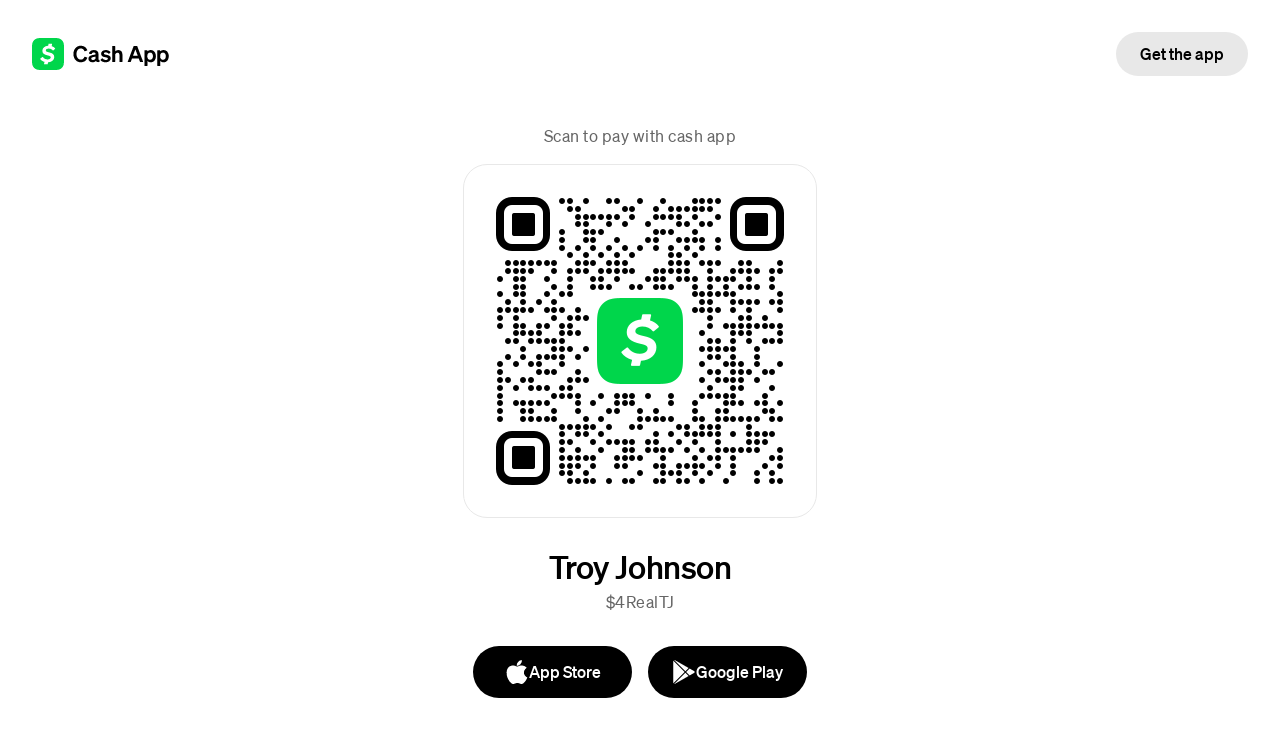

--- FILE ---
content_type: application/javascript
request_url: https://cash-f.squarecdn.com/web/cashtag-p2p/fe3114da4bfaf9e3f1cde3bbbd128caf616bd64f/runtime.b4eb4db5ae527f02.js
body_size: 5185
content:
(()=>{"use strict";var e,H,r,t,n={},o={};function S(e){var H=o[e];if(void 0!==H)return H.exports;var r=o[e]={exports:{}};return n[e].call(r.exports,r,r.exports,S),r.exports}S.m=n,S.amdO={},e=[],S.O=(H,r,t,n)=>{if(!r){var o=1/0;for(d=0;d<e.length;d++){for(var[r,t,n]=e[d],a=!0,i=0;i<r.length;i++)(!1&n||o>=n)&&Object.keys(S.O).every(e=>S.O[e](r[i]))?r.splice(i--,1):(a=!1,n<o&&(o=n));if(a){e.splice(d--,1);var C=t();void 0!==C&&(H=C)}}return H}n=n||0;for(var d=e.length;d>0&&e[d-1][2]>n;d--)e[d]=e[d-1];e[d]=[r,t,n]},S.F={},S.E=e=>{Object.keys(S.F).map(H=>{S.F[H](e)})},S.n=e=>{var H=e&&e.__esModule?()=>e.default:()=>e;return S.d(H,{a:H}),H},r=Object.getPrototypeOf?e=>Object.getPrototypeOf(e):e=>e.__proto__,S.t=function(e,t){if(1&t&&(e=this(e)),8&t)return e;if("object"==typeof e&&e){if(4&t&&e.__esModule)return e;if(16&t&&"function"==typeof e.then)return e}var n=Object.create(null);S.r(n);var o={};H=H||[null,r({}),r([]),r(r)];for(var a=2&t&&e;"object"==typeof a&&!~H.indexOf(a);a=r(a))Object.getOwnPropertyNames(a).forEach(H=>o[H]=()=>e[H]);return o.default=()=>e,S.d(n,o),n},S.d=(e,H)=>{for(var r in H)S.o(H,r)&&!S.o(e,r)&&Object.defineProperty(e,r,{enumerable:!0,get:H[r]})},S.f={},S.e=e=>Promise.all(Object.keys(S.f).reduce((H,r)=>(S.f[r](e,H),H),[])),S.u=e=>(({612:"ChameleonMetalCard-SVGComponent",1211:"BlackMetalCard-SVGComponent",1254:"GlitterCard-SVGComponent",1445:"ShantellMartinCard-SVGComponent",2706:"TortoiseCard-SVGComponent",2742:"WhiteCard-SVGComponent",2860:"DreamCard-SVGComponent",2882:"GlowInTheDarkCard-SVGComponent",3758:"MoodCard-SVGComponent",7701:"HoloCard-SVGComponent",7715:"ChipCard-SVGComponent",7749:"ErrorIllustration",7761:"HundredThievesCard-SVGComponent",8660:"BlackCard-SVGComponent",8977:"PinkCard-SVGComponent"}[e]||e)+"."+S.h()+".js"),S.miniCssF=e=>{},S.h=()=>"b4eb4db5ae527f02",S.g=function(){if("object"==typeof globalThis)return globalThis;try{return this||new Function("return this")()}catch(e){if("object"==typeof window)return window}}(),S.o=(e,H)=>Object.prototype.hasOwnProperty.call(e,H),t={},S.l=(e,H,r,n)=>{if(t[e])t[e].push(H);else{var o,a;if(void 0!==r)for(var i=document.getElementsByTagName("script"),C=0;C<i.length;C++){var d=i[C];if(d.getAttribute("src")==e){o=d;break}}o||(a=!0,(o=document.createElement("script")).type="module",o.charset="utf-8",o.timeout=120,S.nc&&o.setAttribute("nonce",S.nc),o.src=e,0!==o.src.indexOf(window.location.origin+"/")&&(o.crossOrigin="anonymous"),o.integrity=S.sriHashes[n],o.crossOrigin="anonymous"),t[e]=[H];var l=(H,r)=>{o.onerror=o.onload=null,clearTimeout(u);var n=t[e];if(delete t[e],o.parentNode&&o.parentNode.removeChild(o),n&&n.forEach(e=>e(r)),H)return H(r)},u=setTimeout(l.bind(null,void 0,{type:"timeout",target:o}),12e4);o.onerror=l.bind(null,o.onerror),o.onload=l.bind(null,o.onload),a&&document.head.appendChild(o)}},S.r=e=>{"undefined"!=typeof Symbol&&Symbol.toStringTag&&Object.defineProperty(e,Symbol.toStringTag,{value:"Module"}),Object.defineProperty(e,"__esModule",{value:!0})},S.p="{{cdn.url}}/web/cashtag-p2p/fe3114da4bfaf9e3f1cde3bbbd128caf616bd64f/",S.sriHashes={188:"sha384-nQVj9tdIGpEeDsmojAr1SexFgxz2co/lLmfMH8BrG6bvFjYtDI6CGm25/XL7bawy",227:"sha384-s4yqluTM4EN4QEOsX9w+iM+yP1KSL9T2ayWo6K6PprocBP9nvifJrNnDtUe7xnFa",612:"sha384-UcJJkb0Xb0bEtlQdmH28zwWZVYBZcCyn1UMMFSDnvyUOixHqeVc1UOZEw2NQFtRo",728:"sha384-9xhuTSKUmFTl2NV779KLr+jFKRBt8rND6DHwBCwcAYw7tCLmkI2Q9M8xMUq0zLNI",820:"sha384-6u2271GwecFWiJWOX0ZJY9LgYL9dFD6yRJh1wLelrS5o/m71H5gUm3HMFAQA9aEc",959:"sha384-4ZPkRS8aZaz6iz1eDSHJn1ZzOsxGc166q/VvSOFoXqlnQOBA9VP2//1l9Mp9hkg/",1211:"sha384-yZSvSrqUfIv+rsbUWv0OqkLv/i5ageZslpK8MBh8wsEw903umaR2gjOHrj+eRj3R",1254:"sha384-25uG7KJRo+wsHjk2JJOfuFnihgAMIFG8C0Lp448I+ZRYZKipuNrO8Pv3DqcOgvL+",1303:"sha384-vLIvhQMrZ+9La8a+KL+5I6fv4fQQrazwbDsVnHdlS+yEY2H75I9hk+dZAtSU4Syz",1445:"sha384-3OBUiVfTbJq2xqWxEGm98tuBXiyw+UFTVCBhbdfxJaFKF7U6nJbp48/hTRluj3Kq",1727:"sha384-54Utec0Sk+3xem8brfH8mj8JTZhVYzIKXk8nYB1fTm798h1FraN1FeQ+KuwkErMZ",2029:"sha384-bnSRyPHiQsa4lEs2CtoBqnjihQF2zChxlzeCAvE13cLdPuE06t6rLEPWrWM3Hmz2",2083:"sha384-YEYHBfZdb35cnjBUNvPWY7ZUqxmQKr4MMTd8wpChNX/5zJTQG+FJzIk7cza80jUv",2155:"sha384-fg734uEd5R+LTEzvJIhFw5/CQvtfFB4Y9WRUa7SyzN5Zu9LtasQvcmFTgZz6uvkE",2250:"sha384-j+4Uk222ZJRIIYnNfvzhoFRQSE0mJ40q5HIVUOHsX1saE0fm9QV5g0XXEy8v8wiQ",2451:"sha384-Zh0IF+cUlaov0N7eNWgmmzsEy0CzxwU7R1CzJspJJ69Q4aruhxNLbyPedZa9/VdJ",2706:"sha384-OyZmSn+DQYHYqWvDu7k7oNCsZzjPpGFcjBntbW9gQPZ71o6HQ5nXAYh71HqvPAdw",2742:"sha384-9QJkcLy6ri12eCwJsUfjVDxbyJOL8Wb2hMFU4miQM2klfjY2pTORCounaL47CifP",2860:"sha384-k2oRe9oVt4MaoOuykWW897uCxT6sE4sd5WO1DEwJvzNlJiPIy9wBCMZ4F2PHOfSe",2882:"sha384-SZ4GoXlgPqVvJyNP89djSsW4EOHRB7au4b4JvzBEdzi3inN2cNUfW5TgT0hMjBNd",2953:"sha384-qWRX2O+WWX28XLsXW1jpv9mQxu+/h9X7ADKBH91bE9atwICBMjdSCfrzLUuTktmI",3045:"sha384-r/BqH0XTLjFuCDwJI+Ex1NHBx3Nf8PZR9FWL61SAPFSzX5NnjkOeLyR47T6/mE/a",3388:"sha384-mgpApw6iGqLlHJsMBu/mudQD8QlbOGZhltcPABU/pKRyOsAH3ycZqd1FHQUTwcC6",3468:"sha384-jI06NBDQLfvUO1dqYrJG7Vgx0yLTw6LobEnx9Ej1TScrfvAgI6JFj8gkvTfFpv75",3500:"sha384-SH0rmTCa4xRkR92jEY6mX2Fol3HNDBpbC5IiDhuorZcK3TZBsBWUIOZVmQpcD5Np",3729:"sha384-FnSk7tX9Or1CWWQWKJt5FfeshibHm4FB7Fa8L8qUsEpY8tdVZX3+vxGKENSiz977",3758:"sha384-oo3c9TwsjFXgGxMKzNIxeYKvbzWMlC+OpGOV/df09DLi7BLBW4G7bYB6thGsvfWb",4224:"sha384-DKIQMBvurKeBCMHrEj31nz3BRmsx6dqapDvNY+AgDwOta3R7wornpwNGr6mGeno2",4649:"sha384-G5o5fCMTu1ZSNOpaKwtBAylTsk6vJb+FmdjTTpMD3eC0YrSK9CTPsTTRinbUTMZC",4731:"sha384-dg9P4odfigaKpJoSZyLsRMjmRtudUgKKb73kYTtnOzUEIMKagDPRGvclVhiCJI/q",4824:"sha384-IODEfQARVQHQvEt0pjVP1bJdY/mXUYwtvu4WHuN4wfwNWc3y+HBB89celgDlHeh8",4921:"sha384-Bzi7iqLeufVzyc2Y53poz/ZEeUhicsj0PIJi342v2XA4mTZ31/+9P/A6KQiSuLpM",4954:"sha384-a/ayKOrd1li7xAYx29+RHTwurZJWe8F2qIaU2nqUwX5biIKupUqhwQmVF2xwHsr2",5024:"sha384-t7H98D7r+0guNnp4IX/KoyYOzH+HvkOOBziELhmC1gFvc7eoR86IjA4VhbXzmwYL",5079:"sha384-5fuBZTBArvjp1Qy2n4gmTZYeYZHG3dYeSF2O8uTtdNlI/tWw7msEiGfnpjxOvmU7",5115:"sha384-T2xGKdgPfBG3x8ky+5uQzdV8ahoWazF5c+aaqbw4opib70dEs1ZDbvtdifG1k06G",5450:"sha384-U/7QpalDrSHiQB0LFQsRUC561HXqhbIzsN03W5TXCF9ATQxjGEa9unBJdZBqMG5r",5503:"sha384-VW1kDbOKY4wNAssKFii5HVoa9mCtHP8YddxnCQWgn85q+7uR2mKqlX6HMEMA1Y3k",5536:"sha384-UpBrzRKIjOaQMRHhzoBY6YEuzHb6kSPhif3LhOYh4yi/ZkgEFruk2s2VYsgTS25d",5633:"sha384-ezUEsi02FThI/66rZFc62Ij4iu9R5v0h31WnyhJdp7lH0yl91wJyuFKF0V/2KrUq",5652:"sha384-Ksqhwud5lWR/3tYP4IonQZ/dbFokVWnMQbxZGI580ZA4mgo7m/Ngt7USLQMOGu1S",5766:"sha384-muAUffq5KnfJ22twQPFTtiTLr+Ir9yxO/aKEZre8oBJ2olQQNrdhPjqxurXKag/7",5936:"sha384-LDJtvO2tcQCtGqCAnE3RK5pIRQNpteDnZ06jYLoFnT/fZ2I56hOOKJ32pgza2/Xh",6456:"sha384-IBoYPAaOnFvO5OF3/DGlA3ijaklZbg1ywKrG1lx//fZv/pzDSkLi6HCFz/sOJmPd",6785:"sha384-uU6DHdVCDM4nZYspJTEavUw0v50WX/koZcmv1N8VxwwgpW9RjvspvyVQ8hz2atki",6916:"sha384-JGUr+McDUD55EH34Gotj3BByRfmqf3uenyPV8e87q5RIm4xG5j523t30baX45t8s",7353:"sha384-pZPFcm259ic5euG5lIKnAmjTilOao3F3bFQuV2DA1AE7fc0hDOuKCUjkcadSP7Sb",7701:"sha384-nj4DKCsATAlFr0Y0XDervEypeZ/1EA5lL7HVlGpXe3N2KsNHc66LKBK/pxWSfDTc",7715:"sha384-S7x0Od9b3cGS7gWg8u1PQVT/e4tn8MEx+xdak+6odINOgKVCmfegjv3PR52h3Eql",7749:"sha384-JsTMLDgLSaXJihKlUIcyiOgwnnYSOcUPqZXggN7oEnjBihX8xLTw2NkNtiTdVBkV",7761:"sha384-s/zIf/LAzExRgHXCoWJZ32WAgHD3B8gae5xpenyqQTm8PjaVTSjTd9hIvlZ4HH18",8234:"sha384-X8wMwFLEjhaHY8WFAEnrYQXtq+HQS1rE7MXhwGENIqjUsWb6utl3oNatC2jxAeEC",8248:"sha384-3ZMiPye1ts4W50FWOAfiWw9WZM9Ha96nwkuhUZD2BkUYTItQTv2ksysO3BJBukdt",8387:"sha384-gXCblgZ3xBtHmSXUqWxg1mawP2cLhxnIpoFq5j1ZtKBUgXmuQ3Xk+mirgy55ghtK",8515:"sha384-bEIMlrJIJsGiQ2f38ord0VB1kYbVkKARr7joyqJchStFy6Or36lqBNM/xwayw9Hg",8660:"sha384-rTO4QWMv82cSMwkFkfycqnA7ovOMaDpGqPvz6D1THl7yTh2O5fdm6bMRXSrwChlr",8857:"sha384-DF8CBXVupWWvozxIYww62KubXxRx2FuSveXhVzT6pN5Oj67YSGJ5Du4aPEbVwSqN",8977:"sha384-EdvtljXTNKHPgj7wgKKKVQdiyFEE5kAuN8suHJxSGHbFOmjJ5CMf6RagWHtmtSBp",9098:"sha384-ZN8nHpOwsklgaaKRpz853PF9sqXNF1eClbbEF9L1xYsXsG0cE/CGIeltNHuG2BK/",9254:"sha384-SkxRQCV68vJaCpOC8BhMBSyHxz2e6ZTpgfUWP5+y9Hjk35sXWHKnKd1mirSNhcgW",9352:"sha384-hU3iAVq8z7M+drvRrpI4iaYwH1lulsz/VT434nMBtEdr+WmivN594mmHGV2VnVtZ",9707:"sha384-0qEMJhuQutN2d0ZUrnksmyEnPiDBaHcUn0SQyd2+oT9HkCf99ryQe9EYkIz/AN+v"},(()=>{var e={9121:0};S.f.j=(H,r)=>{var t=S.o(e,H)?e[H]:void 0;if(0!==t)if(t)r.push(t[2]);else if(9121!=H){var n=new Promise((r,n)=>t=e[H]=[r,n]);r.push(t[2]=n);var o=S.p+S.u(H),a=new Error;S.l(o,r=>{if(S.o(e,H)&&(0!==(t=e[H])&&(e[H]=void 0),t)){var n=r&&("load"===r.type?"missing":r.type),o=r&&r.target&&r.target.src;a.message="Loading chunk "+H+" failed.\n("+n+": "+o+")",a.name="ChunkLoadError",a.type=n,a.request=o,t[1](a)}},"chunk-"+H,H)}else e[H]=0},S.F.j=H=>{if((!S.o(e,H)||void 0===e[H])&&9121!=H){e[H]=null;var r=document.createElement("link");r.charset="utf-8",r.crossOrigin="anonymous",S.nc&&r.setAttribute("nonce",S.nc),r.rel="prefetch",r.as="script",r.href=S.p+S.u(H),document.head.appendChild(r)}},S.O.j=H=>0===e[H];var H=(H,r)=>{var t,n,[o,a,i]=r,C=0;if(o.some(H=>0!==e[H])){for(t in a)S.o(a,t)&&(S.m[t]=a[t]);if(i)var d=i(S)}for(H&&H(r);C<o.length;C++)n=o[C],S.o(e,n)&&e[n]&&e[n][0](),e[n]=0;return S.O(d)},r=self.webpackChunk=self.webpackChunk||[];r.forEach(H.bind(null,0)),r.push=H.bind(null,r.push.bind(r))})()})();
//# sourceMappingURL=runtime.b4eb4db5ae527f02.js.map